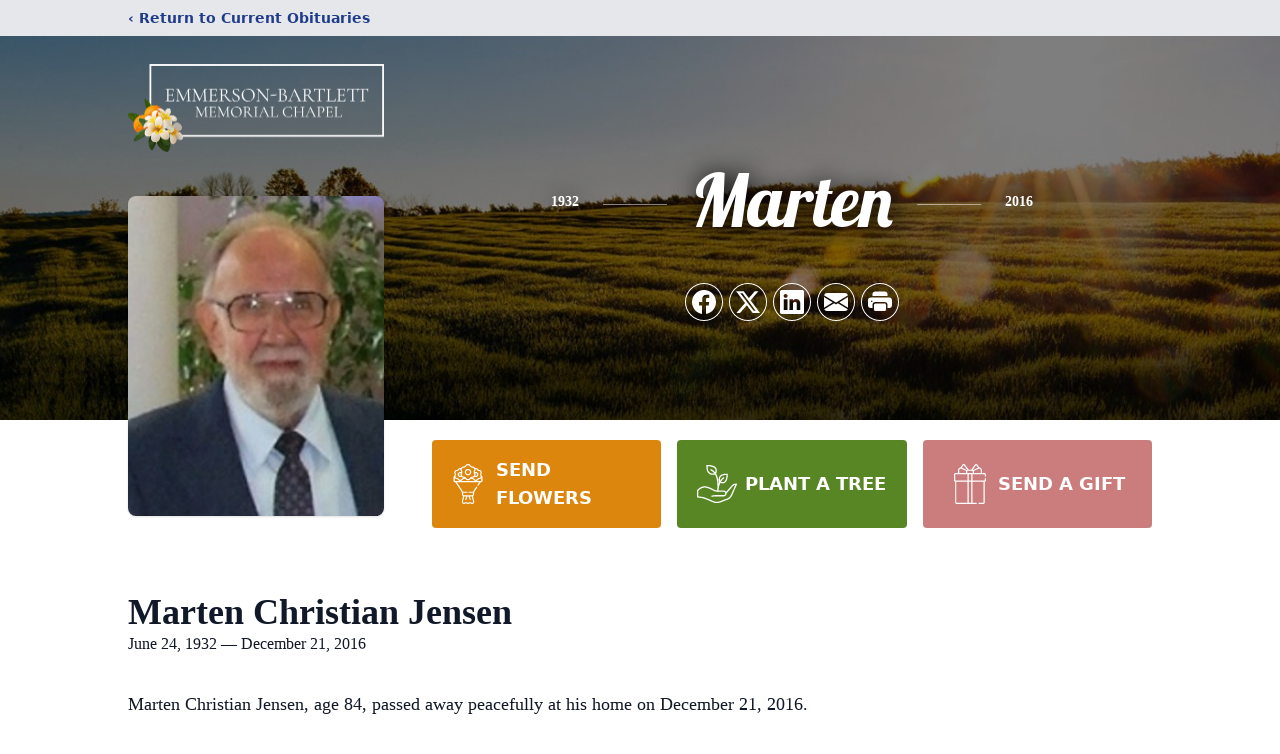

--- FILE ---
content_type: text/html; charset=utf-8
request_url: https://www.google.com/recaptcha/enterprise/anchor?ar=1&k=6Le4hN8pAAAAAHSlooE5bnJmt5_MNd4qWqnK_8pF&co=aHR0cHM6Ly93d3cuZW1tZXJzb25iYXJ0bGV0dC5jb206NDQz&hl=en&type=image&v=PoyoqOPhxBO7pBk68S4YbpHZ&theme=light&size=invisible&badge=bottomright&anchor-ms=20000&execute-ms=30000&cb=tthbvi565wt8
body_size: 48741
content:
<!DOCTYPE HTML><html dir="ltr" lang="en"><head><meta http-equiv="Content-Type" content="text/html; charset=UTF-8">
<meta http-equiv="X-UA-Compatible" content="IE=edge">
<title>reCAPTCHA</title>
<style type="text/css">
/* cyrillic-ext */
@font-face {
  font-family: 'Roboto';
  font-style: normal;
  font-weight: 400;
  font-stretch: 100%;
  src: url(//fonts.gstatic.com/s/roboto/v48/KFO7CnqEu92Fr1ME7kSn66aGLdTylUAMa3GUBHMdazTgWw.woff2) format('woff2');
  unicode-range: U+0460-052F, U+1C80-1C8A, U+20B4, U+2DE0-2DFF, U+A640-A69F, U+FE2E-FE2F;
}
/* cyrillic */
@font-face {
  font-family: 'Roboto';
  font-style: normal;
  font-weight: 400;
  font-stretch: 100%;
  src: url(//fonts.gstatic.com/s/roboto/v48/KFO7CnqEu92Fr1ME7kSn66aGLdTylUAMa3iUBHMdazTgWw.woff2) format('woff2');
  unicode-range: U+0301, U+0400-045F, U+0490-0491, U+04B0-04B1, U+2116;
}
/* greek-ext */
@font-face {
  font-family: 'Roboto';
  font-style: normal;
  font-weight: 400;
  font-stretch: 100%;
  src: url(//fonts.gstatic.com/s/roboto/v48/KFO7CnqEu92Fr1ME7kSn66aGLdTylUAMa3CUBHMdazTgWw.woff2) format('woff2');
  unicode-range: U+1F00-1FFF;
}
/* greek */
@font-face {
  font-family: 'Roboto';
  font-style: normal;
  font-weight: 400;
  font-stretch: 100%;
  src: url(//fonts.gstatic.com/s/roboto/v48/KFO7CnqEu92Fr1ME7kSn66aGLdTylUAMa3-UBHMdazTgWw.woff2) format('woff2');
  unicode-range: U+0370-0377, U+037A-037F, U+0384-038A, U+038C, U+038E-03A1, U+03A3-03FF;
}
/* math */
@font-face {
  font-family: 'Roboto';
  font-style: normal;
  font-weight: 400;
  font-stretch: 100%;
  src: url(//fonts.gstatic.com/s/roboto/v48/KFO7CnqEu92Fr1ME7kSn66aGLdTylUAMawCUBHMdazTgWw.woff2) format('woff2');
  unicode-range: U+0302-0303, U+0305, U+0307-0308, U+0310, U+0312, U+0315, U+031A, U+0326-0327, U+032C, U+032F-0330, U+0332-0333, U+0338, U+033A, U+0346, U+034D, U+0391-03A1, U+03A3-03A9, U+03B1-03C9, U+03D1, U+03D5-03D6, U+03F0-03F1, U+03F4-03F5, U+2016-2017, U+2034-2038, U+203C, U+2040, U+2043, U+2047, U+2050, U+2057, U+205F, U+2070-2071, U+2074-208E, U+2090-209C, U+20D0-20DC, U+20E1, U+20E5-20EF, U+2100-2112, U+2114-2115, U+2117-2121, U+2123-214F, U+2190, U+2192, U+2194-21AE, U+21B0-21E5, U+21F1-21F2, U+21F4-2211, U+2213-2214, U+2216-22FF, U+2308-230B, U+2310, U+2319, U+231C-2321, U+2336-237A, U+237C, U+2395, U+239B-23B7, U+23D0, U+23DC-23E1, U+2474-2475, U+25AF, U+25B3, U+25B7, U+25BD, U+25C1, U+25CA, U+25CC, U+25FB, U+266D-266F, U+27C0-27FF, U+2900-2AFF, U+2B0E-2B11, U+2B30-2B4C, U+2BFE, U+3030, U+FF5B, U+FF5D, U+1D400-1D7FF, U+1EE00-1EEFF;
}
/* symbols */
@font-face {
  font-family: 'Roboto';
  font-style: normal;
  font-weight: 400;
  font-stretch: 100%;
  src: url(//fonts.gstatic.com/s/roboto/v48/KFO7CnqEu92Fr1ME7kSn66aGLdTylUAMaxKUBHMdazTgWw.woff2) format('woff2');
  unicode-range: U+0001-000C, U+000E-001F, U+007F-009F, U+20DD-20E0, U+20E2-20E4, U+2150-218F, U+2190, U+2192, U+2194-2199, U+21AF, U+21E6-21F0, U+21F3, U+2218-2219, U+2299, U+22C4-22C6, U+2300-243F, U+2440-244A, U+2460-24FF, U+25A0-27BF, U+2800-28FF, U+2921-2922, U+2981, U+29BF, U+29EB, U+2B00-2BFF, U+4DC0-4DFF, U+FFF9-FFFB, U+10140-1018E, U+10190-1019C, U+101A0, U+101D0-101FD, U+102E0-102FB, U+10E60-10E7E, U+1D2C0-1D2D3, U+1D2E0-1D37F, U+1F000-1F0FF, U+1F100-1F1AD, U+1F1E6-1F1FF, U+1F30D-1F30F, U+1F315, U+1F31C, U+1F31E, U+1F320-1F32C, U+1F336, U+1F378, U+1F37D, U+1F382, U+1F393-1F39F, U+1F3A7-1F3A8, U+1F3AC-1F3AF, U+1F3C2, U+1F3C4-1F3C6, U+1F3CA-1F3CE, U+1F3D4-1F3E0, U+1F3ED, U+1F3F1-1F3F3, U+1F3F5-1F3F7, U+1F408, U+1F415, U+1F41F, U+1F426, U+1F43F, U+1F441-1F442, U+1F444, U+1F446-1F449, U+1F44C-1F44E, U+1F453, U+1F46A, U+1F47D, U+1F4A3, U+1F4B0, U+1F4B3, U+1F4B9, U+1F4BB, U+1F4BF, U+1F4C8-1F4CB, U+1F4D6, U+1F4DA, U+1F4DF, U+1F4E3-1F4E6, U+1F4EA-1F4ED, U+1F4F7, U+1F4F9-1F4FB, U+1F4FD-1F4FE, U+1F503, U+1F507-1F50B, U+1F50D, U+1F512-1F513, U+1F53E-1F54A, U+1F54F-1F5FA, U+1F610, U+1F650-1F67F, U+1F687, U+1F68D, U+1F691, U+1F694, U+1F698, U+1F6AD, U+1F6B2, U+1F6B9-1F6BA, U+1F6BC, U+1F6C6-1F6CF, U+1F6D3-1F6D7, U+1F6E0-1F6EA, U+1F6F0-1F6F3, U+1F6F7-1F6FC, U+1F700-1F7FF, U+1F800-1F80B, U+1F810-1F847, U+1F850-1F859, U+1F860-1F887, U+1F890-1F8AD, U+1F8B0-1F8BB, U+1F8C0-1F8C1, U+1F900-1F90B, U+1F93B, U+1F946, U+1F984, U+1F996, U+1F9E9, U+1FA00-1FA6F, U+1FA70-1FA7C, U+1FA80-1FA89, U+1FA8F-1FAC6, U+1FACE-1FADC, U+1FADF-1FAE9, U+1FAF0-1FAF8, U+1FB00-1FBFF;
}
/* vietnamese */
@font-face {
  font-family: 'Roboto';
  font-style: normal;
  font-weight: 400;
  font-stretch: 100%;
  src: url(//fonts.gstatic.com/s/roboto/v48/KFO7CnqEu92Fr1ME7kSn66aGLdTylUAMa3OUBHMdazTgWw.woff2) format('woff2');
  unicode-range: U+0102-0103, U+0110-0111, U+0128-0129, U+0168-0169, U+01A0-01A1, U+01AF-01B0, U+0300-0301, U+0303-0304, U+0308-0309, U+0323, U+0329, U+1EA0-1EF9, U+20AB;
}
/* latin-ext */
@font-face {
  font-family: 'Roboto';
  font-style: normal;
  font-weight: 400;
  font-stretch: 100%;
  src: url(//fonts.gstatic.com/s/roboto/v48/KFO7CnqEu92Fr1ME7kSn66aGLdTylUAMa3KUBHMdazTgWw.woff2) format('woff2');
  unicode-range: U+0100-02BA, U+02BD-02C5, U+02C7-02CC, U+02CE-02D7, U+02DD-02FF, U+0304, U+0308, U+0329, U+1D00-1DBF, U+1E00-1E9F, U+1EF2-1EFF, U+2020, U+20A0-20AB, U+20AD-20C0, U+2113, U+2C60-2C7F, U+A720-A7FF;
}
/* latin */
@font-face {
  font-family: 'Roboto';
  font-style: normal;
  font-weight: 400;
  font-stretch: 100%;
  src: url(//fonts.gstatic.com/s/roboto/v48/KFO7CnqEu92Fr1ME7kSn66aGLdTylUAMa3yUBHMdazQ.woff2) format('woff2');
  unicode-range: U+0000-00FF, U+0131, U+0152-0153, U+02BB-02BC, U+02C6, U+02DA, U+02DC, U+0304, U+0308, U+0329, U+2000-206F, U+20AC, U+2122, U+2191, U+2193, U+2212, U+2215, U+FEFF, U+FFFD;
}
/* cyrillic-ext */
@font-face {
  font-family: 'Roboto';
  font-style: normal;
  font-weight: 500;
  font-stretch: 100%;
  src: url(//fonts.gstatic.com/s/roboto/v48/KFO7CnqEu92Fr1ME7kSn66aGLdTylUAMa3GUBHMdazTgWw.woff2) format('woff2');
  unicode-range: U+0460-052F, U+1C80-1C8A, U+20B4, U+2DE0-2DFF, U+A640-A69F, U+FE2E-FE2F;
}
/* cyrillic */
@font-face {
  font-family: 'Roboto';
  font-style: normal;
  font-weight: 500;
  font-stretch: 100%;
  src: url(//fonts.gstatic.com/s/roboto/v48/KFO7CnqEu92Fr1ME7kSn66aGLdTylUAMa3iUBHMdazTgWw.woff2) format('woff2');
  unicode-range: U+0301, U+0400-045F, U+0490-0491, U+04B0-04B1, U+2116;
}
/* greek-ext */
@font-face {
  font-family: 'Roboto';
  font-style: normal;
  font-weight: 500;
  font-stretch: 100%;
  src: url(//fonts.gstatic.com/s/roboto/v48/KFO7CnqEu92Fr1ME7kSn66aGLdTylUAMa3CUBHMdazTgWw.woff2) format('woff2');
  unicode-range: U+1F00-1FFF;
}
/* greek */
@font-face {
  font-family: 'Roboto';
  font-style: normal;
  font-weight: 500;
  font-stretch: 100%;
  src: url(//fonts.gstatic.com/s/roboto/v48/KFO7CnqEu92Fr1ME7kSn66aGLdTylUAMa3-UBHMdazTgWw.woff2) format('woff2');
  unicode-range: U+0370-0377, U+037A-037F, U+0384-038A, U+038C, U+038E-03A1, U+03A3-03FF;
}
/* math */
@font-face {
  font-family: 'Roboto';
  font-style: normal;
  font-weight: 500;
  font-stretch: 100%;
  src: url(//fonts.gstatic.com/s/roboto/v48/KFO7CnqEu92Fr1ME7kSn66aGLdTylUAMawCUBHMdazTgWw.woff2) format('woff2');
  unicode-range: U+0302-0303, U+0305, U+0307-0308, U+0310, U+0312, U+0315, U+031A, U+0326-0327, U+032C, U+032F-0330, U+0332-0333, U+0338, U+033A, U+0346, U+034D, U+0391-03A1, U+03A3-03A9, U+03B1-03C9, U+03D1, U+03D5-03D6, U+03F0-03F1, U+03F4-03F5, U+2016-2017, U+2034-2038, U+203C, U+2040, U+2043, U+2047, U+2050, U+2057, U+205F, U+2070-2071, U+2074-208E, U+2090-209C, U+20D0-20DC, U+20E1, U+20E5-20EF, U+2100-2112, U+2114-2115, U+2117-2121, U+2123-214F, U+2190, U+2192, U+2194-21AE, U+21B0-21E5, U+21F1-21F2, U+21F4-2211, U+2213-2214, U+2216-22FF, U+2308-230B, U+2310, U+2319, U+231C-2321, U+2336-237A, U+237C, U+2395, U+239B-23B7, U+23D0, U+23DC-23E1, U+2474-2475, U+25AF, U+25B3, U+25B7, U+25BD, U+25C1, U+25CA, U+25CC, U+25FB, U+266D-266F, U+27C0-27FF, U+2900-2AFF, U+2B0E-2B11, U+2B30-2B4C, U+2BFE, U+3030, U+FF5B, U+FF5D, U+1D400-1D7FF, U+1EE00-1EEFF;
}
/* symbols */
@font-face {
  font-family: 'Roboto';
  font-style: normal;
  font-weight: 500;
  font-stretch: 100%;
  src: url(//fonts.gstatic.com/s/roboto/v48/KFO7CnqEu92Fr1ME7kSn66aGLdTylUAMaxKUBHMdazTgWw.woff2) format('woff2');
  unicode-range: U+0001-000C, U+000E-001F, U+007F-009F, U+20DD-20E0, U+20E2-20E4, U+2150-218F, U+2190, U+2192, U+2194-2199, U+21AF, U+21E6-21F0, U+21F3, U+2218-2219, U+2299, U+22C4-22C6, U+2300-243F, U+2440-244A, U+2460-24FF, U+25A0-27BF, U+2800-28FF, U+2921-2922, U+2981, U+29BF, U+29EB, U+2B00-2BFF, U+4DC0-4DFF, U+FFF9-FFFB, U+10140-1018E, U+10190-1019C, U+101A0, U+101D0-101FD, U+102E0-102FB, U+10E60-10E7E, U+1D2C0-1D2D3, U+1D2E0-1D37F, U+1F000-1F0FF, U+1F100-1F1AD, U+1F1E6-1F1FF, U+1F30D-1F30F, U+1F315, U+1F31C, U+1F31E, U+1F320-1F32C, U+1F336, U+1F378, U+1F37D, U+1F382, U+1F393-1F39F, U+1F3A7-1F3A8, U+1F3AC-1F3AF, U+1F3C2, U+1F3C4-1F3C6, U+1F3CA-1F3CE, U+1F3D4-1F3E0, U+1F3ED, U+1F3F1-1F3F3, U+1F3F5-1F3F7, U+1F408, U+1F415, U+1F41F, U+1F426, U+1F43F, U+1F441-1F442, U+1F444, U+1F446-1F449, U+1F44C-1F44E, U+1F453, U+1F46A, U+1F47D, U+1F4A3, U+1F4B0, U+1F4B3, U+1F4B9, U+1F4BB, U+1F4BF, U+1F4C8-1F4CB, U+1F4D6, U+1F4DA, U+1F4DF, U+1F4E3-1F4E6, U+1F4EA-1F4ED, U+1F4F7, U+1F4F9-1F4FB, U+1F4FD-1F4FE, U+1F503, U+1F507-1F50B, U+1F50D, U+1F512-1F513, U+1F53E-1F54A, U+1F54F-1F5FA, U+1F610, U+1F650-1F67F, U+1F687, U+1F68D, U+1F691, U+1F694, U+1F698, U+1F6AD, U+1F6B2, U+1F6B9-1F6BA, U+1F6BC, U+1F6C6-1F6CF, U+1F6D3-1F6D7, U+1F6E0-1F6EA, U+1F6F0-1F6F3, U+1F6F7-1F6FC, U+1F700-1F7FF, U+1F800-1F80B, U+1F810-1F847, U+1F850-1F859, U+1F860-1F887, U+1F890-1F8AD, U+1F8B0-1F8BB, U+1F8C0-1F8C1, U+1F900-1F90B, U+1F93B, U+1F946, U+1F984, U+1F996, U+1F9E9, U+1FA00-1FA6F, U+1FA70-1FA7C, U+1FA80-1FA89, U+1FA8F-1FAC6, U+1FACE-1FADC, U+1FADF-1FAE9, U+1FAF0-1FAF8, U+1FB00-1FBFF;
}
/* vietnamese */
@font-face {
  font-family: 'Roboto';
  font-style: normal;
  font-weight: 500;
  font-stretch: 100%;
  src: url(//fonts.gstatic.com/s/roboto/v48/KFO7CnqEu92Fr1ME7kSn66aGLdTylUAMa3OUBHMdazTgWw.woff2) format('woff2');
  unicode-range: U+0102-0103, U+0110-0111, U+0128-0129, U+0168-0169, U+01A0-01A1, U+01AF-01B0, U+0300-0301, U+0303-0304, U+0308-0309, U+0323, U+0329, U+1EA0-1EF9, U+20AB;
}
/* latin-ext */
@font-face {
  font-family: 'Roboto';
  font-style: normal;
  font-weight: 500;
  font-stretch: 100%;
  src: url(//fonts.gstatic.com/s/roboto/v48/KFO7CnqEu92Fr1ME7kSn66aGLdTylUAMa3KUBHMdazTgWw.woff2) format('woff2');
  unicode-range: U+0100-02BA, U+02BD-02C5, U+02C7-02CC, U+02CE-02D7, U+02DD-02FF, U+0304, U+0308, U+0329, U+1D00-1DBF, U+1E00-1E9F, U+1EF2-1EFF, U+2020, U+20A0-20AB, U+20AD-20C0, U+2113, U+2C60-2C7F, U+A720-A7FF;
}
/* latin */
@font-face {
  font-family: 'Roboto';
  font-style: normal;
  font-weight: 500;
  font-stretch: 100%;
  src: url(//fonts.gstatic.com/s/roboto/v48/KFO7CnqEu92Fr1ME7kSn66aGLdTylUAMa3yUBHMdazQ.woff2) format('woff2');
  unicode-range: U+0000-00FF, U+0131, U+0152-0153, U+02BB-02BC, U+02C6, U+02DA, U+02DC, U+0304, U+0308, U+0329, U+2000-206F, U+20AC, U+2122, U+2191, U+2193, U+2212, U+2215, U+FEFF, U+FFFD;
}
/* cyrillic-ext */
@font-face {
  font-family: 'Roboto';
  font-style: normal;
  font-weight: 900;
  font-stretch: 100%;
  src: url(//fonts.gstatic.com/s/roboto/v48/KFO7CnqEu92Fr1ME7kSn66aGLdTylUAMa3GUBHMdazTgWw.woff2) format('woff2');
  unicode-range: U+0460-052F, U+1C80-1C8A, U+20B4, U+2DE0-2DFF, U+A640-A69F, U+FE2E-FE2F;
}
/* cyrillic */
@font-face {
  font-family: 'Roboto';
  font-style: normal;
  font-weight: 900;
  font-stretch: 100%;
  src: url(//fonts.gstatic.com/s/roboto/v48/KFO7CnqEu92Fr1ME7kSn66aGLdTylUAMa3iUBHMdazTgWw.woff2) format('woff2');
  unicode-range: U+0301, U+0400-045F, U+0490-0491, U+04B0-04B1, U+2116;
}
/* greek-ext */
@font-face {
  font-family: 'Roboto';
  font-style: normal;
  font-weight: 900;
  font-stretch: 100%;
  src: url(//fonts.gstatic.com/s/roboto/v48/KFO7CnqEu92Fr1ME7kSn66aGLdTylUAMa3CUBHMdazTgWw.woff2) format('woff2');
  unicode-range: U+1F00-1FFF;
}
/* greek */
@font-face {
  font-family: 'Roboto';
  font-style: normal;
  font-weight: 900;
  font-stretch: 100%;
  src: url(//fonts.gstatic.com/s/roboto/v48/KFO7CnqEu92Fr1ME7kSn66aGLdTylUAMa3-UBHMdazTgWw.woff2) format('woff2');
  unicode-range: U+0370-0377, U+037A-037F, U+0384-038A, U+038C, U+038E-03A1, U+03A3-03FF;
}
/* math */
@font-face {
  font-family: 'Roboto';
  font-style: normal;
  font-weight: 900;
  font-stretch: 100%;
  src: url(//fonts.gstatic.com/s/roboto/v48/KFO7CnqEu92Fr1ME7kSn66aGLdTylUAMawCUBHMdazTgWw.woff2) format('woff2');
  unicode-range: U+0302-0303, U+0305, U+0307-0308, U+0310, U+0312, U+0315, U+031A, U+0326-0327, U+032C, U+032F-0330, U+0332-0333, U+0338, U+033A, U+0346, U+034D, U+0391-03A1, U+03A3-03A9, U+03B1-03C9, U+03D1, U+03D5-03D6, U+03F0-03F1, U+03F4-03F5, U+2016-2017, U+2034-2038, U+203C, U+2040, U+2043, U+2047, U+2050, U+2057, U+205F, U+2070-2071, U+2074-208E, U+2090-209C, U+20D0-20DC, U+20E1, U+20E5-20EF, U+2100-2112, U+2114-2115, U+2117-2121, U+2123-214F, U+2190, U+2192, U+2194-21AE, U+21B0-21E5, U+21F1-21F2, U+21F4-2211, U+2213-2214, U+2216-22FF, U+2308-230B, U+2310, U+2319, U+231C-2321, U+2336-237A, U+237C, U+2395, U+239B-23B7, U+23D0, U+23DC-23E1, U+2474-2475, U+25AF, U+25B3, U+25B7, U+25BD, U+25C1, U+25CA, U+25CC, U+25FB, U+266D-266F, U+27C0-27FF, U+2900-2AFF, U+2B0E-2B11, U+2B30-2B4C, U+2BFE, U+3030, U+FF5B, U+FF5D, U+1D400-1D7FF, U+1EE00-1EEFF;
}
/* symbols */
@font-face {
  font-family: 'Roboto';
  font-style: normal;
  font-weight: 900;
  font-stretch: 100%;
  src: url(//fonts.gstatic.com/s/roboto/v48/KFO7CnqEu92Fr1ME7kSn66aGLdTylUAMaxKUBHMdazTgWw.woff2) format('woff2');
  unicode-range: U+0001-000C, U+000E-001F, U+007F-009F, U+20DD-20E0, U+20E2-20E4, U+2150-218F, U+2190, U+2192, U+2194-2199, U+21AF, U+21E6-21F0, U+21F3, U+2218-2219, U+2299, U+22C4-22C6, U+2300-243F, U+2440-244A, U+2460-24FF, U+25A0-27BF, U+2800-28FF, U+2921-2922, U+2981, U+29BF, U+29EB, U+2B00-2BFF, U+4DC0-4DFF, U+FFF9-FFFB, U+10140-1018E, U+10190-1019C, U+101A0, U+101D0-101FD, U+102E0-102FB, U+10E60-10E7E, U+1D2C0-1D2D3, U+1D2E0-1D37F, U+1F000-1F0FF, U+1F100-1F1AD, U+1F1E6-1F1FF, U+1F30D-1F30F, U+1F315, U+1F31C, U+1F31E, U+1F320-1F32C, U+1F336, U+1F378, U+1F37D, U+1F382, U+1F393-1F39F, U+1F3A7-1F3A8, U+1F3AC-1F3AF, U+1F3C2, U+1F3C4-1F3C6, U+1F3CA-1F3CE, U+1F3D4-1F3E0, U+1F3ED, U+1F3F1-1F3F3, U+1F3F5-1F3F7, U+1F408, U+1F415, U+1F41F, U+1F426, U+1F43F, U+1F441-1F442, U+1F444, U+1F446-1F449, U+1F44C-1F44E, U+1F453, U+1F46A, U+1F47D, U+1F4A3, U+1F4B0, U+1F4B3, U+1F4B9, U+1F4BB, U+1F4BF, U+1F4C8-1F4CB, U+1F4D6, U+1F4DA, U+1F4DF, U+1F4E3-1F4E6, U+1F4EA-1F4ED, U+1F4F7, U+1F4F9-1F4FB, U+1F4FD-1F4FE, U+1F503, U+1F507-1F50B, U+1F50D, U+1F512-1F513, U+1F53E-1F54A, U+1F54F-1F5FA, U+1F610, U+1F650-1F67F, U+1F687, U+1F68D, U+1F691, U+1F694, U+1F698, U+1F6AD, U+1F6B2, U+1F6B9-1F6BA, U+1F6BC, U+1F6C6-1F6CF, U+1F6D3-1F6D7, U+1F6E0-1F6EA, U+1F6F0-1F6F3, U+1F6F7-1F6FC, U+1F700-1F7FF, U+1F800-1F80B, U+1F810-1F847, U+1F850-1F859, U+1F860-1F887, U+1F890-1F8AD, U+1F8B0-1F8BB, U+1F8C0-1F8C1, U+1F900-1F90B, U+1F93B, U+1F946, U+1F984, U+1F996, U+1F9E9, U+1FA00-1FA6F, U+1FA70-1FA7C, U+1FA80-1FA89, U+1FA8F-1FAC6, U+1FACE-1FADC, U+1FADF-1FAE9, U+1FAF0-1FAF8, U+1FB00-1FBFF;
}
/* vietnamese */
@font-face {
  font-family: 'Roboto';
  font-style: normal;
  font-weight: 900;
  font-stretch: 100%;
  src: url(//fonts.gstatic.com/s/roboto/v48/KFO7CnqEu92Fr1ME7kSn66aGLdTylUAMa3OUBHMdazTgWw.woff2) format('woff2');
  unicode-range: U+0102-0103, U+0110-0111, U+0128-0129, U+0168-0169, U+01A0-01A1, U+01AF-01B0, U+0300-0301, U+0303-0304, U+0308-0309, U+0323, U+0329, U+1EA0-1EF9, U+20AB;
}
/* latin-ext */
@font-face {
  font-family: 'Roboto';
  font-style: normal;
  font-weight: 900;
  font-stretch: 100%;
  src: url(//fonts.gstatic.com/s/roboto/v48/KFO7CnqEu92Fr1ME7kSn66aGLdTylUAMa3KUBHMdazTgWw.woff2) format('woff2');
  unicode-range: U+0100-02BA, U+02BD-02C5, U+02C7-02CC, U+02CE-02D7, U+02DD-02FF, U+0304, U+0308, U+0329, U+1D00-1DBF, U+1E00-1E9F, U+1EF2-1EFF, U+2020, U+20A0-20AB, U+20AD-20C0, U+2113, U+2C60-2C7F, U+A720-A7FF;
}
/* latin */
@font-face {
  font-family: 'Roboto';
  font-style: normal;
  font-weight: 900;
  font-stretch: 100%;
  src: url(//fonts.gstatic.com/s/roboto/v48/KFO7CnqEu92Fr1ME7kSn66aGLdTylUAMa3yUBHMdazQ.woff2) format('woff2');
  unicode-range: U+0000-00FF, U+0131, U+0152-0153, U+02BB-02BC, U+02C6, U+02DA, U+02DC, U+0304, U+0308, U+0329, U+2000-206F, U+20AC, U+2122, U+2191, U+2193, U+2212, U+2215, U+FEFF, U+FFFD;
}

</style>
<link rel="stylesheet" type="text/css" href="https://www.gstatic.com/recaptcha/releases/PoyoqOPhxBO7pBk68S4YbpHZ/styles__ltr.css">
<script nonce="xq2RrHsfYGFaHXx8pzx5AQ" type="text/javascript">window['__recaptcha_api'] = 'https://www.google.com/recaptcha/enterprise/';</script>
<script type="text/javascript" src="https://www.gstatic.com/recaptcha/releases/PoyoqOPhxBO7pBk68S4YbpHZ/recaptcha__en.js" nonce="xq2RrHsfYGFaHXx8pzx5AQ">
      
    </script></head>
<body><div id="rc-anchor-alert" class="rc-anchor-alert"></div>
<input type="hidden" id="recaptcha-token" value="[base64]">
<script type="text/javascript" nonce="xq2RrHsfYGFaHXx8pzx5AQ">
      recaptcha.anchor.Main.init("[\x22ainput\x22,[\x22bgdata\x22,\x22\x22,\[base64]/[base64]/[base64]/bmV3IHJbeF0oY1swXSk6RT09Mj9uZXcgclt4XShjWzBdLGNbMV0pOkU9PTM/bmV3IHJbeF0oY1swXSxjWzFdLGNbMl0pOkU9PTQ/[base64]/[base64]/[base64]/[base64]/[base64]/[base64]/[base64]/[base64]\x22,\[base64]\\u003d\\u003d\x22,\[base64]/[base64]/Dg8KPJx7DtFh2QD09dMO+w6htwozDqFrDtMKGN8OfYMOnfFZhwoh4dzxmYEVLwpMnw6zDjsKuHcK+wpbDgGLCssOCJMOvw69Hw4E/w6Q2fGBweAvDth1ycsKMwptMZhfDisOzck18w61xasOiDMOkTT06w6McLMOCw4bCqMKcaR/CtMORFHwOw580UwZOQsKuwpfCuFRzDcOow6jCvMKWwp/[base64]/CpsOrw7/DisO/[base64]/WwvDpjfCnyBUwrHDnsKuacOHw7lDw7rCisKRM2ogPsO3w7bCusKdRcOLZxrDvVU1SsK6w5/Cng97w64iwoQqR0PDqcOYRB3DrV5iecObw6geZnXCn0nDiMKEw6PDlh3CusK8w5pGwofDhhZhOFgJNWVuw4Mzw5nChADCmw/DnVBow5VINmIBKwbDlcOMJsOsw642DxhaQQXDg8KuZ1F5TncWfMOZccKyMyJYSRLCpsO0U8K9PHJEOyF+ZQElwpvDlDdVI8Kbw7/[base64]/Ck8OJwqzCt2nDiMO2w4rCqMOWe0x/TSjCiQLCgMKNMS7Doi/DiVXCr8OEw7gEw4J9w5HCpMKCwq7DkcKIVFrDmsK2wohhDAodwpQmPsO4PcKTGMKwwrpmwofDr8O1wq14fcKcwovDj3IJwqXDhcOOVMKYwqooaMO0aMKTMcOJYcOXw6LDi1DDqcK5BcKZVyvCuw7DmVtwwo8lw4bDinTDu0PCucK5DsKuRQ7CuMObI8KMD8OaGz/Dg8O6wpbCoQELXcOxDMKCw5PDnTnDjMKlwpPCk8KRTcKgw4/CvsOnw67Dsw8lH8KxLsOfAAUYZ8OsWizDiDzDlsKcXcKXR8KRwo3CjsK8KTHClMK9woDCljFCw6vCoE8tVcKAQDpiwr7DsAvCocO2w7vCpMOEw40nNcKZwrLCm8KvM8OIwrokwqPDrMKMwobCgcKLMhg3wpBDbzDDhlTCtlHCpjTCqRzDpcKBHRUlw5/DsXrDnFB2WlLCiMK9E8OwwqHCrMKyG8OZw6/[base64]/dQjCg8K/[base64]/[base64]/[base64]/Yn3CnksZw5Qrwqtew7DDklLCvsO8VFA2CsO+M2dXJ2rDtlZhCcKhw6UiTcKvb2/[base64]/DosK7wp/CoxgZwrDCh8KLwqZWw4BHwr3DoVs4IUXCi8OpWsOVw4pzw53DnwHCin0Fw55ew6vCsiHDqDdHA8OMAnHDlsK+DBrCpTs/IsKgwoDDjsKieMKZNG08w51TJcO7w6XClcKyw5jCncKEdSUXwqnCqQJ2LMKzw4DChwYzSHHDhsKfwrMLw7fDnXxMIsKzwqLCixDDhmhiwqbDs8Ovw4DCv8OBw7lGTsOhdRoyQ8OcfVNLFyVWw6PDkA1wwoBJwr1Jw67DmSR0wpnCvBpqwp41wqMnXnPDjcK/w6hLw7tRYgdAw6I6w5DChsKNZBwTMzHDqk7Cq8OSwqHCjSdRw6YSw7TCtRfDvsK7w7rColYww7l/w4cBXMKEwoXDiwfCtFsEYjlKw6DCpSbDsg/Cnl1Nwp7DinXClV5qw646w6fDp0PCtcKIcMKTwrnDuMOGw4kYOBF2w49pG8O3wpbCn2jCtcKowrUQw7/CosKMw4PCqw0bwo3CmC4DYMOOFSslwo7CkMOIw4PDrh8BUcOjFcOXw6x5csO9L1Nmwo1/VMOnw5sMw5QPw6vDtVsdw73CgsKtw7LCs8KxMUkPIcOXKS/DiXzDnAdgwrrCkMKowrXDoiHDicK+BBjDisKZwpbCmcOScwbCgkDDhFUlwo/DsMKZDsOTX8KJw69xwonChsOPw7AIw7PCi8Kmw7rDmx7Dr1dsYMOawq80BlzCoMKfwpTCh8OHworCrQ7Cq8OTw7LCvRDDqcKQw5HCosKbw4d0GS1lAMOpwpgXwr5UIMOyBR86d8KfHizDv8OoMMOLw6bCoDnCnjdTakl/wq3DsxUhWAnCscKACXjDiMOTw68pI13ClWTDoMOGw5JFw6rDjcORPA/[base64]/el5pcRzCtMKdwpp+w4/Cth4dw7B+dMK2w6LDmsOMPMO/wqbDkcKLwpEVw4peakttwqE3IUvCp2zDhMK5OHnCj2/DqS4dFsOzwq3Co1AJw5fDj8KNfn4sw7LDgMOqJMKSBzPCiDPCqBJRwqtPc27DnMOBw7pOXnbDqkHDp8KqJh/[base64]/Dt1rCm8OTdsKAwppNw7rDqcOEeVnCo0vDnk/Cj1nDocOUesOlKcKPbW3Cv8Kow5vClsKKcsOxwqrCpsOXVcKWRcKeEcOCw5hVacODH8K5wrTCkcKfwooNwqpfwqciw7Y3w4nDocK/w7jCi8KSQAEIHCNVKmZ0woYaw4HDrsOyw7jCokvDtMKtYzc/wpYVLU8Ww7xRURfDvzDCoX4twpF/wqsJwpl2wpk8wqPDkA9ZcsOwwrHDlCB9w7fCsUDDu8KoUsKEw7/Dp8KVwojDsMOLw6DDghXCmHRrw7bCvm9wO8Ofw60ew5DCvQbCsMKFS8KuwpTClcKkecKyw5VoLTrCmsO5HRcCYwxlTHp0FwfDmsO7Cygiw7tbwpszEiFbwpvDp8KfYXBTfMKlC2JrfiMpf8O/[base64]/DoWTCpE7CiyfDlsO/wp0pw4wGPlnDoMK2woA7w7E9DMKLw6fDo8OKwpjCgjELw4bCmcO4E8OtwrnDjsOcw7FBw57Cn8Ktw6gAwovCvsO5w6R0w7XCtmkwwrXClcKTw6JWw5INwqk7CMOrdz7Dt37CqcKDw5saw4nDh8OrUU/CnMKGwrnCnmM9N8Kiw75pwrHCpMKMZ8KsFRXCmDfCrirCj2YpPcKzfgbCusOrwo0qwrIUbMOZwozCvyrDlMODG0TCvVYbEcO9UcKlNn7CoybCqXLDoGhyOMK9w6DDtHhsGnhffgdjDTB3wpdOHhPCgEvCrsO3wq7CgUAQMH7Cpzd/BVfDjcK4w7Ana8OSUXIZw6FCdFkiw6fCkMOvwr/DuCUPw59EXBpFwrR8wp7DmyVqw58UC8K/w5/[base64]/w6/[base64]/DcK6w7/DmFIHZMKaDMKiVkbCklzDlGzDqV9oSlDCqhEQw5TDlXjCj3MfRMKfw6nDmcO+w5bCpTJrPsOYOnI9w6RGw5/DuSbCmMKIw5ERw7HDiMOHeMOSU8KMaMK+DMOMwoIKX8OlO2giWMKFw6zDpMOfwpvCoMKmw7HCr8OyN0VuCF/[base64]/GMK1LMOnw7PChMKzw4BXw71pw5vDnjksw5MEwp3DjitteMOub8OUw7PDi8KaZRwiwovDsBZLfzZCPSnDrsK5V8OgQHAsRsOHd8KcwqLDocObw4bDgMKfaG/Co8OoTMOswqLDsMOAfwPDm140w5rDqsKxQDbCvcOuwofDhlHCp8O/UcOUVcKrdMOFw5jCqcOcCMOywoZEw5YcBcOtw5VDwrc2UFd3wppSw4rDi8KKwoF1woXCjsOMwqRRw77DlnXDkMOKwonDrmYkf8KOw7rDqQBHw4NfV8O2w6VQN8KuDBhOw4sHQsOVABRDw5AIw6FLwot9cBpxCgXCo8O9RgPDjz0Ew7zDlcK/[base64]/CniZ4I8Oyw4fCpzvDolxdZlHDqRY0wpTDusOLPwUbwol0w4wGwrzDosKKw4Qlwr9xwqXDkMO8fsKvBMK/YsKCwqLDvcO0wqIWXcKtVmhswprCrcKMVAZ2F2E4OhVawqfDlgwPQw06Uz/[base64]/CicKNwoRdMMONw5fChCLDoyjCgsK8MCl7wrsjMXdqbcKywpMaNg7Cn8KdwoQZw4LDt8KdLlUhwqd6wp/[base64]/CmU7DhgEpw5PDlxbCpTM3IV/[base64]/[base64]/Du2hNwoHDkDE2wrMyw6ATW8KwwoF+M0HCusKbw4UkXBsjEcKqw7XDmnhWKmTDuE3DtcOMwr4ow7jCvm7Do8OxdcOxwq7CpMOLw7dww61+w5PCn8KYwqtiw6ZIwqjChcOqBsOKX8KrdHkbB8Onw7/[base64]/Cv8KFFATDl2vDuAY7wqbCgjZiF8K/bXhVJkR3woXCvsO1KFJORj/[base64]/DtUvCvsKyw5c6w41vw5A3woBabsOoDGTDtcOsw7DDmcOIJ8KIw4/[base64]/CiCrCh3bCv8KEQ0/CgMOIJDEwwqTCo8KOw4MyS8KOw5dzw6Yawq9rS31XRcKUwppvwpjCvGHDrcK0OS7Cq27Dm8KRw4cWaGIwbCHCocOCWMK/QcK0CMOJw4oSwoLDisOAEsOMwrhgKMOIPFLDhz5bwoDCoMORwoMrw6jCpcKOwpUqV8KlR8K/[base64]/CpMKJUcOuY2FIWWXClCEFwqbCkER1PsKnw6Z5woZxw4sewp1kQhtSJcOxVMO8w5l/wqRmw6vDq8K4IMKAwolBDzsOV8KYwodWIDcSOjMCwpTDicOzEMOsO8OCTRfCiibDpMOlAsKSFX5/w63DvcOrRMOjw4YSMsKaJTDCt8Obw67CsmfCoGtqw6HCjsOwwqslZ0g1GMK4GD3CpDfCoV05wrPDg8O6w5bDvjbDhC9aFhhJXcKqw68gHMOKw590wrRoGsKpwrvDs8O3w6cVw47CkARIKiTCqsO6w4kFUsKnw5nDmcKNw7zDhDU/[base64]/QAXCs8KDwpXDmQNQKMKuw5nCoDRCwoYrDHAAwpAieEfDnmERw5sJMHxSwoTCh3QLwq9bP8KaWT7CvlbCscOSw7XDlsKuecKdwqMkwrPCk8K4wq10CcKrwrjCmsK1PcK3XT/DsMOJDSPDoVBHH8KRwp7Co8OuYsKjT8ONwrPCrUHDqxTDixbCgTzCgsOECDNTw7how7LCv8OgByDCuUzCrQpzw7zClsKTb8OFwpUAwqBOwpzCnMKPCsOINx/CicKKw77ChBnCgWLDpsKnw7ZtA8OnVXg3ccKZC8KoNcKzDmghPcK3wociCXnClsOaWMOlw4gNw6sRZ1BQw4lBwojDs8KyacKjwrI9w53DmsKtwqTDvUYIWMKPw63DnWjDgsKDw7sewoNvwrbDi8OTw6LCjDZiw45iwpVKw4LCmx/DmHpLSGYEBMKKwq0BbMOgw6vDoT3Dr8OZw5dtScOObF7CscKAOzoUbg8/[base64]/alsuw51Dwo5mwo0sw5gIdMOOdsODwoFAwoM1HFvDhix9E8Orwq7DrTgNwqNvwrnDlsOxXsK9HcOkLHokwqJnwoDCv8OkUcKzBFEoP8OCHyjDunzDt2bDi8KfS8ODwocBEsOPwoDCv2FDwrPCsMKmQMKYwrzCg1fDonJRwoQNw7wjw6BWwp0iwqItWMK/FcKLw4XDvMOXBsKBJTjCgic5XMK9wr/[base64]/CrF9iB8OhMMOlK1PCs8KFawohScOjfWYMLQ7DqcKOwqnDq3TDgcOUw6cEw4ZGwoMhwpEYeFfCg8O9NMKbF8OJPcKvQMK8wr4gw4lXbj4CbWESw4HDkW/DvWZBwonCnsO3Yg8sFzHDt8K+Mw5wMcKSIhXCusKEPyIAwrtPwpHCpMOECGnCoCnDqcK2w7vCmMKFGzvCm3PDhX/CgsOnNnfDuCIdBzjCuGMSw6TDqsOJBhbCtGN7woDCrcKKw6bCnMOndX9LcBM9L8K6wpAsFMOPGUJfw7I2w4TCkSnDo8OVw683G2NAwph2w4pDwrHDgz3CmcOBw4tuwpoUw6fDtkxcC2TDggTCiGt/MVEeTMKgwplnVcKJwoHCncKvScOFwqvCjcKoKhdXBBTDhcOvw7YqZx7DuR8zLH0BG8OXCi3Cq8Kxw7g8QSQBQwXDosKvLMKdHcOJwrTCg8O4JmTDiHXCmDUyw6zDhsO2bXzCswopaWbDuCk0w5odEMOiD2PDsQfDpcKWf0wMPh7Cvz0Iw50/[base64]/[base64]/DjcKzwpwuwr/Cj23ChWVXFTh8cMODAC0iw4Z9NMOUw6tDwptLdA0pw54kw5XDhcOgEcOQw7bCpgfDo2kCFXXDg8KvGjVow7PCnQrCk8KTwrQ+SSvCmcORb3jCqcOlRX89UcOqasO4w4oVZxbDicOUw4jDlxDCq8OrPcKObMK/WsO+egEaNMKHw67Dn0s1wp80H0nDlTbDuSrCqsOWFBBYw6XDqMODw7TCgsOXwrgkwphvw4BFw5R2wrg+wqXCj8KWwqtKw4V+S0HDjMK3wrM2wpZaw6ZoMsKzMMK/w4jDicOqw6UTcWTDqMOywoLClF/DlMOaw6jCjsOiw4QSdcOEFsKzR8ObAcOww6gMM8OifQ8DwofDgDZuw4FUw6DCiATDkMOsAMOSFAbCt8Odw6TDmFQFwq5jaUN+w4hFAMKmFMKdw4cseVhdwolZZAvDp0c/TcOdSU04K8KCwpHDsS5VP8KBTMObEcO9BmnCs3bDoMOkwoTCoMKkwqvCoMOnd8KSw70IdMK/wq06wrXDk3gewrR2wq/DuzzDhngnAcOTV8OBTRgwwpVbXMObIcOZJ1kpFEbCvgjDgHTCjkzDssOsbcOzwqLDpAMjwoIiTMKoPgjCoMOFw7ddZnZww7wCw6NZbsOxw5UdEW/DsRAiwoNzwohkSH0Zw6PDhcOAe0zCrCvChsOIYcK1L8K1YxF9VsO4w67ClcKrw4g0RcKVwqpECDlHXi7DlMKLwrNmwq4vF8Krw6oaEGZaPSTDqBlsw5LCqMKRw4HCnGxcw702ZRjCkcOcIlp1wr7Cr8KxSDphDGbCscOow5Qxwq/[base64]/PcK+EMOMw5nDg8OldEvDqcKNwqHClxggwqY1w4PCl8KYb8KeVcOhbFRew68zd8O3CCwqwpzDu0HDr1RGw6lCLmfCicK7fzV/XQLDnMOOwqocMMKXwo3ClcOUw4DDvQYFQ0bCr8KiwqPDhmcvwpDDhcKzwpoow7jDj8K8wrjDssKTSyoowrvCmF7Cp3UxwqbCocK7wq4wIMK/w7BXL8KuwrcYFsKnw67Cs8KKWMKkG8Kyw6vCuF/Dh8K7w742X8O9H8KdX8OAw5nCjcOSK8OsQVjDhiN7w40Fw7zDu8OjYcOnA8O6M8OaDFIrWAnDqkLChMKEJBhrw4EUw7PDgWd8MyvCkBVpdsOZcMO0w6bDuMKLwr3CggrDi1bDhFVIw6vCgwXCjcOswqnDsgTDhcK7wrZ+w5stw7gMw4wJKC/[base64]/CpMK8cMOJw5bDmsKDBcK7w6BRTcOvbMKaE8KePFcUwpZKwrBmwqhywpfDm0ZRwpBhQ2PCmHgswp/DosOmPC49RVFZVybDisOUwr/DljVtwq0QPw1vPl59wosPfnAKB2ElCwzCihFlw5nDli/Cq8KbwoLCo3BLeUhowrTDm2jDu8O2w6hGw6dQw7rDi8OUwpIAVCjCmsK5wokVwpFpwqLDrcKgw6/DrFRjcBZxw7RBNXAkeDLDqcKewqZxD0tweQ0DwrrClArDgz/DnjzCgADDtsOzZgUXwo/DiidHw6zChsOFD2jDisOHb8OvwodpWcOvw7FKMAXCsHHDkVzDs0VBwoAiw5INZMKFw6E5wpFZIztZwrHCqTTDoW05w6wjXB/CgMKNTnMdwpUGCsORUMOKwofDqsKfV1tmwpc5woI8BcOlw4AwAMKVw51WZMKjwrhrRcOOwqgLBMKUCcO1GMKFFsOLe8OOAi7DvsKYw6JOwpnDmGTCj2/[base64]/DhcKkwqtYdmZ7DcKLwpZSV8O3V1NNw4Mawo9dHybCmMOpw7DCq8OCFQdAwrrDocKrwo/[base64]/[base64]/S8OFEXl9C0tfeS9kVVbCqSPDmlfCksOOw6c+w4PDhcO/RUkGciNFwox9PsO6wqbDpMOjwot8QcKTwrIIRMOLwpoqd8O8IEjCq8KrNxzChcO7KG8SEMObw5ZBWCNZCVLCkcOKQG4sAjHCmwsQw7nCthd7wrfCn1jDpxhFw6PCosO+YxfCu8OUd8Kiw4hUfcO8wpclw45dwr/CoMOCwqwCNxbDkcOYJ10jwqXCiBh0PcOFOhXDoWxgalzCpsOeWF7CtMKcw4tdwoLCiMK6BsObaAvDmMOGDWJTBwAHU8OiYXURwosjIMKJw5DDlF1qHDHDrxvClkktDsKUw7oPXRE/VzPCs8Knw5owIsKBQ8OaQEdSw4R+w6jCgm7Co8KbwoLDisKYw4fCmDA0wpzCjGAWwqjDrsKwSMKqw5XCpsKcfGnDpsKDVcKvdMKAw5ZaHsOtbljCtcKIEA/DsMO9wq3Dq8O5OcK/w43DuF7CmsOdZ8KjwrpyJiPDnMOubMOiwqpewqhnw7cxCcKSUStUwqtzw6csFMK7w4zDrWMDcMOeTjEXwp3DnMKZw4U9wrpkw7sVworCtsKEEMOQT8OOwqJlw7rClSPChMKCG0RfXsOnS8K/UXFiVHvCscKaX8Knw4cOOMKewq57wpVJwrtoZcKJwpTCoMOcwoA2EcKvSsOzaSTDo8KiwobDncKHwrnCvXJNDcKLwrLCrmsow43DoMOJKMOEw73CgMOXbi1swonDkWAHwoTDisKYQlsuQsOVaDbCo8OQwrvDklpEE8KaFibDssK8cxw5QcO/RWZMw6/ChVMPw5lONX3DjMOow7bDvcOBw63DtsOjacKIw4jCt8KVVMO8w7/DqsKLw6HDr1kQFMOHwo7DmsOmw4c/TTkJc8OXw77DmgJBw5x+w7nDlXZ6wq3Dm0/CtMKjwr3Du8OQwp3Cm8KlQsOSBcKPYMOdw7R9wqdtw7BWw7zCkcOBw6sLYcKkYU7CujjCvC3DrsKRwrPDt3LCsMKOdDdVSybCuTfDscO8A8K+H33CuMK2W3MxecOLdEPDtsK0PsOHw4t3YHs+w43DrMKvw6HDgQsswp3Do8KzMsKzA8OFWR/Dmn10egbDvnTCiC/[base64]/[base64]/[base64]/[base64]/wrvCvcOhI8K8FAPCtkRWw4UzZDPCvgQFCMK6w73DiUPDmh5WD8ONBWDCknDCiMK2SsOwwq7DunIjB8OPEsKmwqUSwr/DhnfDvT0Gw4XDg8KoaMK5AsOfw55Lw5BqS8KFKncGwow/[base64]/CvMOab8Ocw7vCjcKJe8OpasOzw5nDiEk8w5xCwpbDoGUZT8KeTyBtw7HCug/ClsOHZsOMcsOhw5bDgsOwacKvwr/DksOLw5IRZHtWwpvCqsKmwrdTeMKHKsK/wqlzJ8K9w6Rswr/[base64]/DpjEIwprDlcO/JXTCuBIzQyrCtHzCrsOJw7ZrLRvCkm/DrMOFwqcawoDDiibDgCUPwrfClDnCvcOiAF8qMl3ChWnChsOzw6TCpsKRQSvDt1XCmMOOc8OMw7/DgjZsw4c+OMKoS1RCT8OBwos4w7DDrTx5ZMKRXQ14w6DDmMKawqnDjcO0wrHCk8Kmw5ASMsK/wp4twpHCqMKKAHcOw5DDnMKswqXCvMKlTsKIw6sJdlF5w6MowqRKAH9+w6EHPMKNwrkHLx3DvFx3S2XDnsK2w4nDhcOOw75qGXrCkRvCmzzDnMODDy/DgAHCpcKBw6NFwqjDicKFWMKbwoswHAslwo7DkMKdfDlnI8KGWsO/IQjCtcOVwpl4MMOiBBYuw7TCoMOuacOkw4XCk0PCkBgwfgZ4ZXLDjcOcwqzCjGlDUcOxGMO4w5bDgMOpfcOew5YrK8OfwpQmw554w6zCqcO6E8KvwrDCmMOuP8OFw5XDnMOXw5rDtEbDvhlmw69gc8KPw5/[base64]/IMKgw4EHNkbCuzlpMw3Dm8OsCR7DhnLDjgJywpdYdgDCjnoFw5vDsgkCwozCuMOaw4HDjjrDlcKQw4Vqw4LDi8Odw64+w5EIwrLDiRjCv8OpAUsZesK5Dis1KcOUwqfCvsOxw7/Cv8Kuw6HCqsKhdWDDmcOJwqvDm8OqMkEUwoVjLioAPcKaLsKdTMOwwr8Lw54+PkkWw7zDh1Jkwqktw6zCkxMbwpXCv8O4wqbCvjlAQCByXgvCucO1AiYzwoZyU8Oqw5phbMOVI8KwwrbDpy3Dl8Ogw7/Cj10qw5nCugvCj8OmOcK4w5DDlx5vw7s+QcOaw7AXGxTCixZlMsOMw4jDlMKJw4nDtSBWwoBgPDPDtifCjEbDoMKIWjU7w5/DqMOaw6rCu8OGwpXCosK2XBbCucOQw4fDvHdWwpnCm3fCjMKxd8KGw6HCisOxImzDqX3CrMOhFcK+wq/Du31owqfClcOAw49NRcKXL0nCmMKqT2Yow5vCuhgbZcOswrxJe8KNw7ZLwqQ2w4YFw64sdMKhw4XCvsK6wpzDp8KPBmjDv2DDqG/CkSNPwq3CmQQqesKBw6pkecKGEi88IghNFsOlwrDDr8KQw4HCn8KFfsOKE14fMMKnZ24Lw4/[base64]/CjwHCuxYeL3pjw7DCgMOjKR3DmMKuwqldwobDosOnw5bCisK9w5TCv8K0wq3CvcKkS8OZNsOtwoHCsUh0w6jCvXEwZ8OLDwM5I8Olw4BPwo1Bw4fDo8OrLERnwqkraMOOwpB9w7rCs2LDnXzCsWE8wqzCrmpdw794JE/Cs3PDu8OQAMOfZxI0ZsK3R8OONEHDgg/[base64]/CgMOawox3wpojFMKTUsO8bsKaw7JPSBjDusKqw6t1HMONAxDCrcKFwqPDvsO1CB7CkxI7RMKVw4/CiFvCkFLChQrCrMKGaMK+w5R+PcKAdxFGI8OHw7PCqsKBwphzTmzDmsO3w5bCsm7DlQXDonISAsOURcOwwp/[base64]/DkcOaKUXDvQZ1bQrCrmHChRMiw4NAwp3CnsKtw7zCrg/DhsK2wq/ChMO4w6oRL8OgEMKlCXl8a2ccZcOmw6khwppUwrwgw5oow6FDw7o0w5vDvMOcHRdpwqdsRSjDvMKBP8Kuw63CqcKwHcOADmPDpBnCj8O+ZQfCmMO+wp/CvMO0bcO1asO2GsK6bQLDl8KyFwkZw7NYK8OBw60CwoLDqsK9OgxAwpM5RMK9OsK+ESHDtmDDvsOxOsObU8OpdcKOUHd9w6Qyw5h7w6NHesOcw5vCsl/[base64]/DnsKTw6TDusK5wpXCiB7CmTLClHV8enzDoy7ChijCnsO1M8KIUVMtDVXClMOaGWDDq8OYw5PDucOXITIMwpfDiwDDrcKBw6xBw7IuLsK/FcK9csKaOjLDkGHCo8O1MEhewrRswotow4bCuVE1PWsXBcKowrJfTHLCm8KaZ8OlRcKvw7scw4/DlBHDmUHCiwrDtsKzD8K+H1xBEBFEW8KdS8ONNcOQZE8hwpfDtWjDv8OHAcK4wrXDosKwwodcRMO/wpvCrXbDt8Kqw7jCv1Z+woVmwqvCkMK3w6HDiT/DhRx7wobCgcOawoEKwrnCtRsowpLCrWp/IsOnEMODw6lqwqxgw73Cs8OIFV1cw7Nhw6zCoGDDlV7Dq0/DvVMtw4kgXcKcQj3DpxofW1ELQcKpwp/CmBRJw47DocO5wo/DkVpdMFg1w6LDt1zDtHMaLh9qUcKAwp06cMOtw4LDhiMuD8OMwqnCh8O/bsO3KcOKwoZYR8OLAgoWQ8O1wr/CpcKswrBBw58wHEDCqwzCvMKVwrfDtMKicBdQIkYNSBbDs0XCtWzDmiRZw5fDlU3CpnXDgsK2wplBwroiFzxYFMORw4rCjT8XwpbCrgB8wrTCoWcWw5kuw7Usw7REwpbCu8OdZMOKw41de1Jhw5LChl7CkcK2Q3gFw5bCmBQjDMOdNykhPy1GMMKIwr/[base64]/CrB11LMKWGMOvJ0DDmcK3wqzDucKBdALCgG0/[base64]/DrmDDvW3DgwTDikvDvRrCiBYuek4hwqvCow3DtMKoCzwyNRrDicKIHjnDpx3DsQrCt8K3wpDDtcOVAGjDkDcCwpcyw7RpwoF8wq5rc8KPAGVyBhbCisKuw7Zlw7Y2FsKNwoBCw7bDsFPCqsKpe8Kvw7/CmsKoMcKCwpTCmsO4WsOYLMKmw4jDmcKFwrsww4FQwqfDgGl+wrDCphDDosKBwrFPw4PCpMODV1fChMOVCwDDvUnDvsKOLy3ClcOrw7TDgVRywpR+w7FgHsKAInBxQQUbwqp9wpzDkCcLVsOTOMOMd8Kxw4fCm8OOCCjCq8OzU8K2FsKnwpoSw6Vuw6/[base64]/Cm8K1ccOND8KCw5lVw6rDhXHDhMO9LjrDoF/Cj8O+w4J8JiXDk1JZwqMBw7BsM0LDrMOYw4RgIlTCjcKiSS7Dk0MWwqbCmz3CsFbDuzI5wqzDlz7DvxdTVWJmw7rCqSPClcKxcVBgSsKVXmjCmcK9wrbCtXLCqMO1WzZbwrFDwrNKTXfCuy/DlsOTw4srw7XCgSjDnxtgwrrDoglPMl0+wogNwrLDtMOnw4cxw4NmbcKLKSMcBVF7NynDqMKfw6IMw5YZw4LDm8OtBcKHcMKeXkTCq3XDmMOmYQAmFENLwqsPQj3Dp8KIAMOswqXCvE3DjsOYw53DsMOQwovDvSDDmsKsbnHCmsKYw7vDt8Ojw6/CuMOIZRDChHbCl8ORw6nCiMKKHMKww5/[base64]/CrsOsw4xCY8KvJsKGLMKtMcKXwqZhwo/CqQwAwqlnw5/DmwpmwqHCrSA/woHDrD1iLcOKwpFAw47CjU7CjBFMwrzDksK6wq3CgsKow7wHAyh/dHvCgC5If8Kfa1jDrMK9fXQracOlw7pDFyBjVcKpw7/CrETDksKzFcOtLcOuYsK0w5RROiEeWHkzUjs0wr/DvVpwFzN8wrl3w40Yw4DDtQRdThp/KWTDhsKww6RDXxY/McOkwpLDixDDksKjJ0LDq2BYPh9zwqHCvU4Qwrc4e2fCisOlwrvCiiDChBnDoQQvw4jDoMK0w7Q+w75kTFbChcKcw7HDjcOQGsODDcOxw58Swos2LVnDl8KbwpzCmA0bcW3Ck8O9U8Kqw5ppworCj3VqM8O8LcKxWW3CjnoDCEPDiV3Du8Oewqoda8K7UcKjw4V/OMKCPMK+w6fCmFHCtMOew4kDc8OtGxczO8Onw7vCtcOLw5rCgRl4w556wp/Cp1UfOhBCw5bCugDDlEsPRD0DExN+wqDCjEJzFQdbdsK/w74pw6PChcKIesOuwqIaPcKzFMKFRFdtw5/Dqg3DqcO/wp/[base64]/CmHI3woLDlMKOfMKWHsKWLWMCwrY5wrU/UzTDmQtYw4PCkSXCt1lxwoTDoRnDoxx4w6fDpHciw7gVw5fDjFTCmgIdw6LDg0xJGHVbU1zDigcEGsO5S0TCpsO4XMOZwpxiGMKCworCk8O8w7XCmhTDnmUkJR8bKm4Dw5/Dgj1ZeD/CoHp8wojCicOww4IuD8OFwpfDpBtyEMKEQxHDjWLDgUhpwpfCgcKABRRaw6XDljLCvMOxMsKQw4JIwoYew5dcZ8O/B8K6w5PDg8KOUAhXw4zChsKvw5wKU8OCw53CkUfCqMOrw6VWw6LDgMKRwovCmcO7w5HDksKbw6JNw47Dn8O4aXoeacK/w73DpMKww5UtHhE3wrlaQ0bCmQjDgsOLw5rCh8K9U8KpbhXDnXkPw4Qhwq5wwonCjibDjsOPZXTDiXrDv8Kiwp/Dih/Dqm/CssOywr1qFQjDsE9uwq1Jw5tQwoZJFMKIUl5qw4bDn8KFw6fCon/DkCzCsU/Cs0zCg0FhU8OALVlsF8OfwrvDpRRmwrHCvFbCtsKCOMKxckPCiMKJwr/[base64]/CncKRfMK/L8OHXQfDrsK3eFTDmMKgEsOdW1jCp8OiN8O/w5dJA8Kyw5bCsDdXwpwiJBM0wp3DokXDo8OEwr/DrMOWDQ9dw5HDusOjwr/Cj1XCug9awpVVZcOEdsKWwqfCqcKdw6vClGDDp8O7ecKCesKTwqTDojhhb38oB8KIe8ObJsOrwpjDn8Ogw6UQwr1Mw6HCnFQZwpnCrW3Ds1fCph3CgDUtw5HDqsKsGcOHwqJzawp7wpzChsOjK37CnWgVwoISw7FdFsK0UncDT8KZJWfDiDp7wp0Owo/DoMKtcsKZCMObwqRww7PCscK6e8KwY8KtScKEK0Uiw4LCqsKMMg3ChkHDo8K0Ul0NVGowGx3CpMOEPcO9w7V/PMKfw7x/N33CmCPCgXzCo2TCqMKofCjDvMOiOcKmw7g4b8K2IxnDqcOXazk1ecKKAwJWwpZ2UsKWYjXDuMO0wrfCsDxqRMKafBshwrgSw7LCj8OAGcKnQcKLw4d3worCn8KDw7TCpiM1OsKrwoEbwpHCt2wiw57CiDrCjsKOw50fwq/ChVTDgWRbwoVWdMKowq3DklHDusO5w6nDu8OGwqgjUMOHw5QaTsKeDcKLWMOSw77DvQZ/wrJzTG12VHoXEjvCmcKzclrDjsKlOcOZw7TCmA/[base64]/CnkTChBDDtsKNPMKOH8KKJsOdUVDCliJewpbCtzcgJFtCJjjDgz7Crj3Dv8OMU0Rnw6dpwo4GwoTCv8OhfhwPw5jCqcOlwozDhsKFw67Di8OHWAPChAVJVcKRwpnDnBoAwrhONmDChhw2w6PClcKzTS/CicKbOMOQwovDvzs8E8Ogw6LClBRjbcOnwpAEw4p+w5nDnATDiQwoFsKDw4ULw4YDw4UpSsO8VQvDuMK0w7sQRMKOPsKCMRrDpsKaKSwZw6A+wonCp8KYQQrCvcO4XMODSsKMT8ORSsKSGMOEwq/Clzcdwrcje8OqGMKew74bw70DZsOxasKRfsO9AMKBw6EBDVDCqR/Dn8OOwqTDtsONXsKpw6bCr8OUwqNKA8KzMsK8w7Yhwrsuw7FYwrFOwoLDr8O1w7/DjEt6XMKMK8Knw7NtwozCv8KOwogbWyh+w6PDvmVOAAHDn1MFEsKNw6IDwp/[base64]/wqvCknvDlcKQwq4QwrZswqdVecOPw75/wqzCmDZ2BEzDnMODw5k+QTEbw73DhjXCg8K8w6MJw67DiD/DsSlZZlXDsUbDuG8JM1/DkSnCtcOBwobCmsKrw54LQ8OUWsOhw4jDsHzCkEnDmCLDgB/DrGLCtcOow7tewoJ2w6FGYCbCvMOYwrbDkMKfw4jCoFHDksKbw4ltOiM8woc7w6sYUg/CosOHw7MMw49UNFLDicK/[base64]/ClCl8X8Kdw6o1wrpvwotHw71Tw65OwovDoMKvB1vDjUsgciXClVfCvR0rBzcFwpU2w6PDk8OGwpEdVMK3a2x2MMKYMMK+RMO8wqViwpR1HcOeA3NwwpvCkMKYwrrDsiwKbWPCkQRAC8KeOU/[base64]/w63CuMOHcmtvMcKXwphMwo/[base64]/w6l3O8OWCTTCrw0Twq8wOcOiLcK/w6c9w4fDgsKrJcOoLsKDG3knwqzClcKbaAZeQcK5w7IUwpvDonPDsGPCoMOBwr06fUQLSV9qw5VEw4N7w7AWw5APESUiYnLCl1pgw5lnwpo2w47ClsOXw7LCoxzCpsK7STPDhTXDgMONwop/wrorTybCn8KaGgNIREJ6FDnDhUVxw6LDjMOeIcKAVMK9SRshw5gGwqLDpsOcwpJlHsOSwqRxeMOCwo4sw7gSZBsnw4rDisOCwrPCusKHesO/wooIwqPDisKtw6tbwqFGworDjWxOdSbDgsOHWcO6w6MeQMOLZ8Ooa2jDncK3OFMgw5jCsMKPY8O+TGnDg0zCpsKzU8OkL8KQS8Kxwokqw4/Ckkdowq5kc8OAwoPCmMOCdjhhw5bCvsK8L8KjUX1kwp9sLsKdwo9cKMOwKcOkwqdMw73CpkdCJcKbFsO5LwHDssKPBsOKwr3DsVNVESxPGn91XR05wrnDnStlNcOsw6XDs8KVw4vDoMOKPMORwprDj8O2w4LDkSpnUcObcxnDh8O/w5sPwqbDmMOEMMKaRQXDnBLCnGQww5PDksKmwqNTMWx9J8OIN1zDqMO7wqfDoFpQeMOTV3jDkm5gw7rCmsKHMgXDpHVrw73CrR7ClxB0MhHCtRM1HwoDL8Kow4rDnTnCisKhVHxZwrpMwrLCgmZYNcKSPhrDmisYw6nCsmcZb8OSwo/CsT1cLgjCtMKBCyQKciLCk2RNw7paw5E3d1RHw6UhJcOCdcKBOiEDSnVsw5PDtsOvFTXDvWIUFHbCmVdKecKOM8Kvw5BgV3Bow64jwpjCoAXCqcK8wp55b2HDicKIBg\\u003d\\u003d\x22],null,[\x22conf\x22,null,\x226Le4hN8pAAAAAHSlooE5bnJmt5_MNd4qWqnK_8pF\x22,0,null,null,null,1,[21,125,63,73,95,87,41,43,42,83,102,105,109,121],[1017145,275],0,null,null,null,null,0,null,0,null,700,1,null,0,\[base64]/76lBhnEnQkZnOKMAhnM8xEZ\x22,0,0,null,null,1,null,0,0,null,null,null,0],\x22https://www.emmersonbartlett.com:443\x22,null,[3,1,1],null,null,null,1,3600,[\x22https://www.google.com/intl/en/policies/privacy/\x22,\x22https://www.google.com/intl/en/policies/terms/\x22],\x22jS5JEZInJylRTDuGQ8VRVLBshdlXlieyao4o8yBplzI\\u003d\x22,1,0,null,1,1769339078429,0,0,[117,186],null,[78,241],\x22RC-toE7b1lZ28rTWg\x22,null,null,null,null,null,\x220dAFcWeA6e2TrFcenbLbPipkwHTupcI0hnlQKG4_YhcTIzAN-ZcdlrEsSQ8mMZhJVv181g7mv67zDGPf9h0GhwLtfTilzcnRxVuQ\x22,1769421878525]");
    </script></body></html>